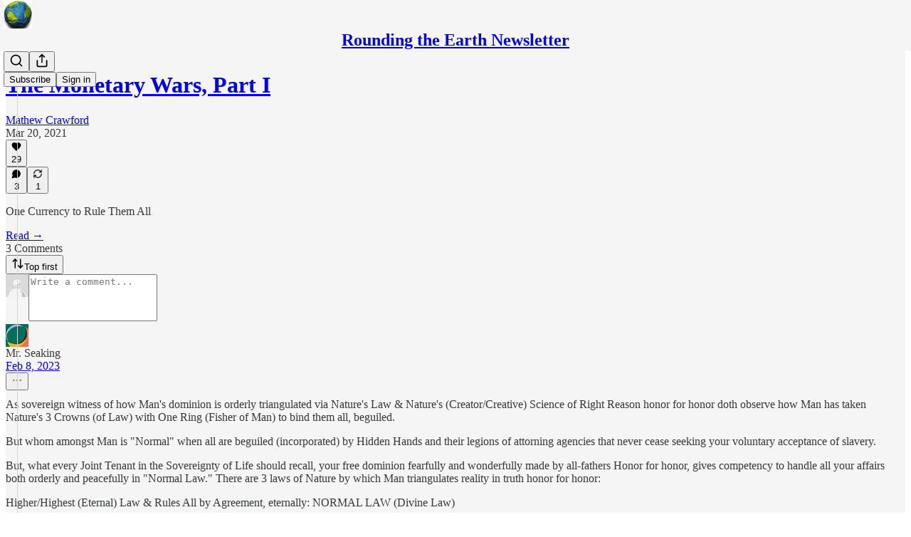

--- FILE ---
content_type: application/javascript; charset=UTF-8
request_url: https://roundingtheearth.substack.com/cdn-cgi/challenge-platform/h/b/scripts/jsd/d251aa49a8a3/main.js?
body_size: 9464
content:
window._cf_chl_opt={AKGCx8:'b'};~function(w7,Yy,Yx,YC,Yi,Yc,YW,YL,Ys,w2){w7=g,function(G,Y,wC,w6,N,z){for(wC={G:116,Y:335,N:181,z:119,F:160,h:294,j:264,l:259,o:325,V:353,b:327},w6=g,N=G();!![];)try{if(z=-parseInt(w6(wC.G))/1+-parseInt(w6(wC.Y))/2*(parseInt(w6(wC.N))/3)+-parseInt(w6(wC.z))/4+parseInt(w6(wC.F))/5+-parseInt(w6(wC.h))/6*(parseInt(w6(wC.j))/7)+-parseInt(w6(wC.l))/8*(parseInt(w6(wC.o))/9)+parseInt(w6(wC.V))/10*(parseInt(w6(wC.b))/11),Y===z)break;else N.push(N.shift())}catch(F){N.push(N.shift())}}(d,458190),Yy=this||self,Yx=Yy[w7(257)],YC=function(NF,Nz,NN,NY,NG,w8,Y,N,z,F){return NF={G:196,Y:326,N:318,z:363,F:308,h:276,j:281,l:223},Nz={G:122,Y:276,N:120,z:370,F:261,h:299,j:208,l:110,o:349,V:364,b:155,R:107,E:139,M:185,P:131,e:126,n:290,K:364,m:104,f:322,T:208,v:309,a:235,J:158,D:289,Q:158},NN={G:169,Y:352},NY={G:114,Y:227,N:188,z:354,F:226,h:125,j:150,l:220,o:362,V:302,b:332,R:156,E:267,M:154,P:220,e:253,n:229,K:352,m:289,f:120,T:370,v:261,a:370,J:261,D:342,Q:193,y:299,x:347,C:133,i:309,c:299,Z:133,U:299,A:309,W:110,L:229,X:104,s:299,H:159,O:121,k:121,S:222,B:248,I:290,d0:370,d1:342,d2:299,d3:342,d4:131,d5:365,d6:148,d7:350,d8:299,d9:290,dd:365,dg:293,dp:309,dG:347,dY:110,dw:251,dN:364,dz:207,dF:299,dh:364,dt:299,dj:299,dl:347,dV:235},NG={G:148},w8=w7,Y={'JMutC':w8(NF.G),'hpCbW':function(h,j){return h==j},'ljxat':w8(NF.Y),'YIZCs':w8(NF.N),'WwYBJ':w8(NF.z),'komGd':function(h,j,l,o,V){return h(j,l,o,V)},'PZzZi':w8(NF.F),'DcpUu':function(h,j){return h(j)},'dMLiO':function(h,j){return h!==j},'eBArp':function(h,j){return h<j},'Yihsb':function(h,j){return h<j},'hTTyW':function(h,j){return h(j)},'fmIGI':function(h,j){return j|h},'NWhqB':function(h,j){return h-j},'BJyre':function(h,j){return j==h},'DtpEE':function(h,j){return h!==j},'FZTnM':function(h,j){return h>j},'UmyGW':function(h,j){return h<<j},'rcHhq':function(h,j){return j|h},'YTBsM':function(h,j){return j==h},'ZpkGY':function(h,j){return h|j},'eTZpy':function(h,j){return h&j},'AytDz':function(h,j){return j==h},'WJgrX':function(h,j){return j==h},'FKElR':w8(NF.h),'xyXwQ':function(h,j){return h(j)},'jIfeL':function(h,j){return j!=h},'LGSpE':function(h,j){return h(j)},'xPreJ':function(h,j){return j==h},'pYvOo':function(h,j){return h*j},'Eitlz':function(h,j){return j==h},'xhJjF':function(h,j){return j!=h},'jtweY':function(h,j){return h&j},'Zfufb':function(h,j){return h+j}},N=String[w8(NF.j)],z={'h':function(h,Np,w9){return Np={G:310,Y:289},w9=w8,Y[w9(NG.G)](null,h)?'':z.g(h,6,function(j,wd){return wd=w9,Y[wd(Np.G)][wd(Np.Y)](j)})},'g':function(j,o,V,wg,A,W,L,X,R,E,M,P,K,T,J,D,Q,y,x,C,i,Z){if(wg=w8,Y[wg(NY.G)](wg(NY.Y),wg(NY.Y)))return A=j[wg(NY.N)](Y[wg(NY.z)]),A[wg(NY.F)]=Y[wg(NY.h)],A[wg(NY.j)]='-1',V[wg(NY.l)][wg(NY.o)](A),W=A[wg(NY.V)],L={},L=o(W,W,'',L),L=V(W,W[Y[wg(NY.b)]]||W[wg(NY.R)],'n.',L),L=Y[wg(NY.E)](y,W,A[Y[wg(NY.M)]],'d.',L),R[wg(NY.P)][wg(NY.e)](A),X={},X.r=L,X.e=null,X;else{if(j==null)return'';for(E={},M={},P='',K=2,T=3,J=2,D=[],Q=0,y=0,x=0;Y[wg(NY.n)](x,j[wg(NY.K)]);x+=1)if(C=j[wg(NY.m)](x),Object[wg(NY.f)][wg(NY.T)][wg(NY.v)](E,C)||(E[C]=T++,M[C]=!0),i=P+C,Object[wg(NY.f)][wg(NY.a)][wg(NY.v)](E,i))P=i;else{if(Object[wg(NY.f)][wg(NY.T)][wg(NY.J)](M,P)){if(256>P[wg(NY.D)](0)){for(R=0;Y[wg(NY.Q)](R,J);Q<<=1,y==o-1?(y=0,D[wg(NY.y)](Y[wg(NY.x)](V,Q)),Q=0):y++,R++);for(Z=P[wg(NY.D)](0),R=0;8>R;Q=Y[wg(NY.C)](Q<<1,Z&1.62),y==Y[wg(NY.i)](o,1)?(y=0,D[wg(NY.c)](V(Q)),Q=0):y++,Z>>=1,R++);}else{for(Z=1,R=0;R<J;Q=Y[wg(NY.Z)](Q<<1.98,Z),o-1==y?(y=0,D[wg(NY.U)](V(Q)),Q=0):y++,Z=0,R++);for(Z=P[wg(NY.D)](0),R=0;16>R;Q=Q<<1.85|1&Z,y==Y[wg(NY.A)](o,1)?(y=0,D[wg(NY.y)](V(Q)),Q=0):y++,Z>>=1,R++);}K--,K==0&&(K=Math[wg(NY.W)](2,J),J++),delete M[P]}else for(Z=E[P],R=0;Y[wg(NY.L)](R,J);Q=Z&1|Q<<1,Y[wg(NY.X)](y,o-1)?(y=0,D[wg(NY.s)](V(Q)),Q=0):y++,Z>>=1,R++);P=(K--,0==K&&(K=Math[wg(NY.W)](2,J),J++),E[i]=T++,String(C))}if(''!==P){if(Y[wg(NY.H)](wg(NY.O),wg(NY.k)))return W=z[wg(NY.S)],F[wg(NY.B)](+Y[wg(NY.I)](P,W.t));else{if(Object[wg(NY.f)][wg(NY.d0)][wg(NY.v)](M,P)){if(256>P[wg(NY.d1)](0)){for(R=0;R<J;Q<<=1,y==o-1?(y=0,D[wg(NY.d2)](V(Q)),Q=0):y++,R++);for(Z=P[wg(NY.d3)](0),R=0;Y[wg(NY.d4)](8,R);Q=Y[wg(NY.d5)](Q,1)|1.24&Z,Y[wg(NY.d6)](y,o-1)?(y=0,D[wg(NY.c)](V(Q)),Q=0):y++,Z>>=1,R++);}else{for(Z=1,R=0;Y[wg(NY.L)](R,J);Q=Y[wg(NY.d7)](Q<<1.83,Z),o-1==y?(y=0,D[wg(NY.d8)](Y[wg(NY.d9)](V,Q)),Q=0):y++,Z=0,R++);for(Z=P[wg(NY.d3)](0),R=0;16>R;Q=Y[wg(NY.dd)](Q,1)|1&Z,Y[wg(NY.dg)](y,Y[wg(NY.dp)](o,1))?(y=0,D[wg(NY.y)](Y[wg(NY.dG)](V,Q)),Q=0):y++,Z>>=1,R++);}K--,0==K&&(K=Math[wg(NY.dY)](2,J),J++),delete M[P]}else for(Z=E[P],R=0;R<J;Q=Y[wg(NY.dw)](Q<<1,Y[wg(NY.dN)](Z,1)),Y[wg(NY.dz)](y,o-1)?(y=0,D[wg(NY.dF)](Y[wg(NY.I)](V,Q)),Q=0):y++,Z>>=1,R++);K--,K==0&&J++}}for(Z=2,R=0;R<J;Q=Q<<1.35|Y[wg(NY.dh)](Z,1),o-1==y?(y=0,D[wg(NY.dt)](V(Q)),Q=0):y++,Z>>=1,R++);for(;;)if(Q<<=1,y==o-1){D[wg(NY.dj)](Y[wg(NY.dl)](V,Q));break}else y++;return D[wg(NY.dV)]('')}},'j':function(h,Nw,wp){return Nw={G:342},wp=w8,Y[wp(NN.G)](null,h)?'':h==''?null:z.i(h[wp(NN.Y)],32768,function(j,wG){return wG=wp,h[wG(Nw.G)](j)})},'i':function(j,o,V,wY,R,E,M,P,K,T,J,D,Q,y,x,C,Z,i){if(wY=w8,Y[wY(Nz.G)]!==wY(Nz.Y))o[wY(Nz.N)][wY(Nz.z)][wY(Nz.F)](V,y)||(R[E]=[]),M[P][wY(Nz.h)](J);else{for(R=[],E=4,M=4,P=3,K=[],D=Y[wY(Nz.j)](V,0),Q=o,y=1,T=0;3>T;R[T]=T,T+=1);for(x=0,C=Math[wY(Nz.l)](2,2),J=1;Y[wY(Nz.o)](J,C);i=Y[wY(Nz.V)](D,Q),Q>>=1,Q==0&&(Q=o,D=Y[wY(Nz.b)](V,y++)),x|=(0<i?1:0)*J,J<<=1);switch(x){case 0:for(x=0,C=Math[wY(Nz.l)](2,8),J=1;J!=C;i=Q&D,Q>>=1,Y[wY(Nz.R)](0,Q)&&(Q=o,D=V(y++)),x|=Y[wY(Nz.E)](0<i?1:0,J),J<<=1);Z=N(x);break;case 1:for(x=0,C=Math[wY(Nz.l)](2,16),J=1;C!=J;i=Q&D,Q>>=1,Y[wY(Nz.M)](0,Q)&&(Q=o,D=V(y++)),x|=Y[wY(Nz.E)](0<i?1:0,J),J<<=1);Z=N(x);break;case 2:return''}for(T=R[3]=Z,K[wY(Nz.h)](Z);;){if(Y[wY(Nz.P)](y,j))return'';for(x=0,C=Math[wY(Nz.l)](2,P),J=1;Y[wY(Nz.e)](J,C);i=D&Q,Q>>=1,Y[wY(Nz.M)](0,Q)&&(Q=o,D=Y[wY(Nz.n)](V,y++)),x|=(0<i?1:0)*J,J<<=1);switch(Z=x){case 0:for(x=0,C=Math[wY(Nz.l)](2,8),J=1;C!=J;i=Y[wY(Nz.K)](D,Q),Q>>=1,Y[wY(Nz.m)](0,Q)&&(Q=o,D=V(y++)),x|=(0<i?1:0)*J,J<<=1);R[M++]=N(x),Z=M-1,E--;break;case 1:for(x=0,C=Math[wY(Nz.l)](2,16),J=1;J!=C;i=Y[wY(Nz.f)](D,Q),Q>>=1,Q==0&&(Q=o,D=V(y++)),x|=(0<i?1:0)*J,J<<=1);R[M++]=Y[wY(Nz.T)](N,x),Z=Y[wY(Nz.v)](M,1),E--;break;case 2:return K[wY(Nz.a)]('')}if(E==0&&(E=Math[wY(Nz.l)](2,P),P++),R[Z])Z=R[Z];else if(Z===M)Z=Y[wY(Nz.J)](T,T[wY(Nz.D)](0));else return null;K[wY(Nz.h)](Z),R[M++]=Y[wY(Nz.Q)](T,Z[wY(Nz.D)](0)),E--,T=Z,0==E&&(E=Math[wY(Nz.l)](2,P),P++)}}}},F={},F[w8(NF.l)]=z.h,F}(),Yi={},Yi[w7(258)]='o',Yi[w7(239)]='s',Yi[w7(210)]='u',Yi[w7(199)]='z',Yi[w7(124)]='n',Yi[w7(250)]='I',Yi[w7(143)]='b',Yc=Yi,Yy[w7(274)]=function(G,Y,N,z,Nr,NQ,ND,wF,F,j,o,V,R,E,M){if(Nr={G:192,Y:117,N:219,z:243,F:305,h:368,j:268,l:305,o:130,V:118,b:319,R:130,E:141,M:333,P:129,e:352,n:174,K:149,m:111,f:256,T:292,v:313,a:263},NQ={G:244,Y:218,N:117,z:138,F:129,h:352,j:288,l:346},ND={G:254,Y:192,N:120,z:370,F:261,h:299,j:201},wF=w7,F={'XBNMK':function(P){return P()},'KKnns':wF(Nr.G),'nZADm':function(P,K){return P===K},'krARI':wF(Nr.Y),'cHmuA':function(P,K){return P<K},'mprOS':function(P,K){return P+K},'IAaYP':function(P,K){return K===P},'ccHrp':function(P,K){return P(K)},'wKCgk':function(P,K,T,J){return P(K,T,J)},'yCWHy':function(P,K){return P(K)},'OQZwr':function(P,K){return P+K},'AIEVn':function(P,K,T){return P(K,T)},'tgWbW':function(P,K){return P+K}},F[wF(Nr.N)](null,Y)||void 0===Y)return z;for(j=F[wF(Nr.z)](YA,Y),G[wF(Nr.F)][wF(Nr.h)]&&(j=j[wF(Nr.j)](G[wF(Nr.l)][wF(Nr.h)](Y))),j=G[wF(Nr.o)][wF(Nr.V)]&&G[wF(Nr.b)]?G[wF(Nr.R)][wF(Nr.V)](new G[(wF(Nr.b))](j)):function(P,wt,K){if(wt=wF,F[wt(NQ.G)](F[wt(NQ.Y)],wt(NQ.N))){for(P[wt(NQ.z)](),K=0;F[wt(NQ.F)](K,P[wt(NQ.h)]);P[K]===P[F[wt(NQ.j)](K,1)]?P[wt(NQ.l)](K+1,1):K+=1);return P}else z(F,P)}(j),o='nAsAaAb'.split('A'),o=o[wF(Nr.E)][wF(Nr.M)](o),V=0;F[wF(Nr.P)](V,j[wF(Nr.e)]);R=j[V],E=F[wF(Nr.n)](YU,G,Y,R),F[wF(Nr.K)](o,E)?(M='s'===E&&!G[wF(Nr.m)](Y[R]),wF(Nr.f)===F[wF(Nr.T)](N,R)?F[wF(Nr.v)](h,F[wF(Nr.a)](N,R),E):M||h(N+R,Y[R])):h(N+R,E),V++);return z;function h(P,K,wh){if(wh=wF,F[wh(ND.G)]===wh(ND.Y))Object[wh(ND.N)][wh(ND.z)][wh(ND.F)](z,K)||(z[K]=[]),z[K][wh(ND.h)](P);else if(!j){if(E=!![],!F[wh(ND.j)](M))return;P(function(J){K(E,J)})}}},YW=w7(307)[w7(338)](';'),YL=YW[w7(141)][w7(333)](YW),Yy[w7(348)]=function(Y,N,NZ,Nc,wj,z,F,h,j,l,o){for(NZ={G:212,Y:228,N:367,z:366,F:147,h:228,j:352,l:367,o:366,V:301,b:299,R:163},Nc={G:212},wj=w7,z={},z[wj(NZ.G)]=function(V,R){return V+R},z[wj(NZ.Y)]=function(V,R){return V<R},z[wj(NZ.N)]=function(V,R){return V===R},z[wj(NZ.z)]=function(V,R){return V<R},F=z,h=Object[wj(NZ.F)](N),j=0;F[wj(NZ.h)](j,h[wj(NZ.j)]);j++)if(l=h[j],F[wj(NZ.l)]('f',l)&&(l='N'),Y[l]){for(o=0;F[wj(NZ.o)](o,N[h[j]][wj(NZ.j)]);-1===Y[l][wj(NZ.V)](N[h[j]][o])&&(YL(N[h[j]][o])||Y[l][wj(NZ.b)]('o.'+N[h[j]][o])),o++);}else Y[l]=N[h[j]][wj(NZ.R)](function(V,wl){return wl=wj,F[wl(Nc.G)]('o.',V)})},Ys=null,w2=w1(),w4();function Yk(NS,wE,G){return NS={G:306,Y:186},wE=w7,G={'SdEqX':function(Y,N){return Y!==N},'Bgipz':function(Y){return Y()}},G[wE(NS.G)](G[wE(NS.Y)](YO),null)}function w5(N,z,zU,wx,F,h,j){if(zU={G:317,Y:145,N:144,z:238,F:115,h:316,j:295,l:151,o:136,V:115,b:140,R:177,E:178,M:145,P:136,e:232,n:280,K:177,m:279,f:299,T:162,v:342,a:331,J:217,D:299,Q:162},wx=w7,F={'sLixL':function(l,o){return o==l},'rSHvy':function(l,o){return l(o)},'GfIor':function(l,o){return l>o},'wkPyN':function(l,o){return l-o},'ZWicC':function(l,o){return o===l},'yLoms':wx(zU.G),'QJfDR':wx(zU.Y)},!N[wx(zU.N)])return;if(F[wx(zU.z)](z,F[wx(zU.F)]))h={},h[wx(zU.h)]=wx(zU.j),h[wx(zU.l)]=N.r,h[wx(zU.o)]=F[wx(zU.V)],Yy[wx(zU.b)][wx(zU.R)](h,'*');else if(F[wx(zU.E)]===wx(zU.M))j={},j[wx(zU.h)]=wx(zU.j),j[wx(zU.l)]=N.r,j[wx(zU.P)]=wx(zU.e),j[wx(zU.n)]=z,Yy[wx(zU.b)][wx(zU.K)](j,'*');else{for(c=0;Z<U;W<<=1,F[wx(zU.m)](L,X-1)?(s=0,H[wx(zU.f)](F[wx(zU.T)](O,k)),S=0):B++,A++);for(I=d0[wx(zU.v)](0),d1=0;F[wx(zU.a)](8,d2);d4=d5<<1.39|d6&1.72,d7==F[wx(zU.J)](d8,1)?(d9=0,dd[wx(zU.D)](F[wx(zU.Q)](dg,dp)),dG=0):dY++,dw>>=1,d3++);}}function YU(G,Y,N,Nb,wN,z,F,h,o){z=(Nb={G:258,Y:323,N:345,z:328,F:282,h:189,j:361,l:323,o:168,V:355,b:189,R:195,E:277,M:268,P:147,e:356,n:355,K:330,m:317,f:130,T:190,v:189,a:328,J:270},wN=w7,{'bYGWp':function(j,l){return j(l)},'NopIo':function(j,l){return l==j},'XyRiU':wN(Nb.G),'TERub':function(j,l){return l===j},'DkqxM':wN(Nb.Y),'AOxGD':wN(Nb.N),'OXuqG':function(j,l,o){return j(l,o)}});try{F=Y[N]}catch(j){return'i'}if(F==null)return F===void 0?'u':'x';if(z[wN(Nb.z)](z[wN(Nb.F)],typeof F)){if(z[wN(Nb.h)](z[wN(Nb.j)],wN(Nb.l)))try{if(wN(Nb.o)==typeof F[wN(Nb.V)]){if(z[wN(Nb.b)](z[wN(Nb.R)],wN(Nb.E))){for(o=[];null!==j;o=o[wN(Nb.M)](l[wN(Nb.P)](o)),V=G[wN(Nb.e)](R));return o}else return F[wN(Nb.n)](function(){}),'p'}}catch(o){}else z[wN(Nb.K)](Y,wN(Nb.m))}return G[wN(Nb.f)][wN(Nb.T)](F)?'a':F===G[wN(Nb.f)]?'D':F===!0?'T':z[wN(Nb.v)](!1,F)?'F':(h=typeof F,z[wN(Nb.a)](wN(Nb.o),h)?z[wN(Nb.J)](YZ,G,F)?'N':'f':Yc[h]||'?')}function w1(zh,wv){return zh={G:123,Y:123},wv=w7,crypto&&crypto[wv(zh.G)]?crypto[wv(zh.Y)]():''}function w0(G,Y,zF,zz,zN,zY,wm,N,z,F,h){zF={G:260,Y:211,N:236,z:317,F:194,h:202,j:222,l:216,o:113,V:312,b:187,R:255,E:271,M:291,P:262,e:144,n:221,K:175,m:164,f:300,T:337,v:269,a:269,J:108,D:108,Q:137,y:223,x:215},zz={G:206},zN={G:157,Y:103,N:329,z:241,F:321,h:245,j:236,l:198,o:360,V:329,b:340,R:182,E:273,M:211,P:329},zY={G:112,Y:260,N:179,z:221},wm=w7,N={'XAANZ':function(j,l){return j===l},'gkvuj':wm(zF.G),'QVdlI':wm(zF.Y),'bmCqV':function(j,l){return j>=l},'xvaFs':function(j,l){return j<l},'TlcKU':function(j,l){return l!==j},'NEziI':wm(zF.N),'Pyueo':function(j,l){return j(l)},'yyxPE':wm(zF.z),'hbjgA':function(j,l){return j+l},'PullE':wm(zF.F),'YVaAr':wm(zF.h),'Qgheu':function(j){return j()}},z=Yy[wm(zF.j)],console[wm(zF.l)](Yy[wm(zF.o)]),F=new Yy[(wm(zF.V))](),F[wm(zF.b)](wm(zF.R),wm(zF.E)+Yy[wm(zF.o)][wm(zF.M)]+N[wm(zF.P)]+z.r),z[wm(zF.e)]&&(F[wm(zF.n)]=5e3,F[wm(zF.K)]=function(wu,l){(wu=wm,N[wu(zY.G)](wu(zY.Y),N[wu(zY.N)]))?Y(wu(zY.z)):(l=M&E,P>>=1,e==0&&(n=K,m=f(T++)),v|=a*(0<l?1:0),J<<=1)}),F[wm(zF.m)]=function(wf,j){wf=wm,j={'rgnIF':function(l,o){return l(o)},'NUazv':N[wf(zN.G)]},N[wf(zN.Y)](F[wf(zN.N)],200)&&N[wf(zN.z)](F[wf(zN.N)],300)?N[wf(zN.F)](N[wf(zN.h)],wf(zN.j))?j[wf(zN.l)](N,j[wf(zN.o)]+z[wf(zN.V)]):N[wf(zN.b)](Y,N[wf(zN.R)]):Y(N[wf(zN.E)](wf(zN.M),F[wf(zN.P)]))},F[wm(zF.f)]=function(wT){wT=wm,Y(N[wT(zz.G)])},h={'t':N[wm(zF.T)](YB),'lhr':Yx[wm(zF.v)]&&Yx[wm(zF.a)][wm(zF.J)]?Yx[wm(zF.a)][wm(zF.D)]:'','api':z[wm(zF.e)]?!![]:![],'c':Yk(),'payload':G},F[wm(zF.Q)](YC[wm(zF.y)](JSON[wm(zF.x)](h)))}function YO(NO,wR,Y,N,z,F,h,j){for(NO={G:315,Y:237,N:266,z:124,F:296,h:338,j:266,l:222},wR=w7,Y={},Y[wR(NO.G)]=wR(NO.Y),Y[wR(NO.N)]=wR(NO.z),Y[wR(NO.F)]=function(l,o){return l<o},N=Y,z=N[wR(NO.G)][wR(NO.h)]('|'),F=0;!![];){switch(z[F++]){case'0':if(typeof j!==N[wR(NO.j)]||N[wR(NO.F)](j,30))return null;continue;case'1':if(!h)return null;continue;case'2':h=Yy[wR(NO.l)];continue;case'3':j=h.i;continue;case'4':return j}break}}function YH(G,Ns,NX,wV,Y,N){Ns={G:168,Y:304,N:183},NX={G:246,Y:240},wV=w7,Y={'YVRAr':wV(Ns.G),'xkybB':function(z,F){return z(F)},'dtnTm':function(z,F,h){return z(F,h)}},N=YX(),w0(N.r,function(z,wb){wb=wV,typeof G===Y[wb(NX.G)]&&Y[wb(NX.Y)](G,z),Yq()}),N.e&&Y[wV(Ns.Y)](w3,wV(Ns.N),N.e)}function Yq(z2,z1,wM,G,Y,z){if(z2={G:197,Y:339,N:311,z:197,F:138,h:351,j:352,l:346},z1={G:184},wM=w7,G={'iFqAn':function(N,z){return N<z},'IPPzW':function(N){return N()},'JzFUI':function(N,z){return z===N},'ivfki':wM(z2.G)},Y=YO(),G[wM(z2.Y)](Y,null)){if(G[wM(z2.N)]!==wM(z2.z)){for(j[wM(z2.F)](),z=0;G[wM(z2.h)](z,l[wM(z2.j)]);V[z+1]===o[z]?b[wM(z2.l)](z+1,1):z+=1);return R}else return}Ys=(Ys&&clearTimeout(Ys),setTimeout(function(wP){wP=wM,G[wP(z1.G)](YH)},Y*1e3))}function w4(zy,zr,zD,za,wJ,G,Y,N,z,F){if(zy={G:152,Y:283,N:203,z:146,F:272,h:222,j:285,l:234,o:205,V:109,b:170,R:170},zr={G:234,Y:127,N:285,z:284,F:171,h:278,j:225,l:299,o:342,V:231,b:242,R:170,E:233},zD={G:166,Y:255,N:271,z:173,F:359,h:176,j:371,l:242,o:153,V:168,b:355,R:355},za={G:341,Y:265,N:214,z:334,F:338,h:303,j:113,l:298,o:298,V:209,b:135,R:287,E:134,M:204,P:200,e:316,n:191,K:137,m:223,f:187,T:275,v:175,a:312,J:221,D:165,Q:224,y:113,x:291,C:180,i:358,c:222},wJ=w7,G={'eqqNO':function(h,j){return h===j},'ypyyv':wJ(zy.G),'HiBZl':wJ(zy.Y),'ClGFK':function(h,j){return h+j},'ISuyJ':function(h,j){return j!==h},'CbJhE':wJ(zy.N),'fmmUi':function(h,j){return h(j)},'rshWJ':function(h,j){return j==h},'ESkZI':function(h,j){return h-j},'ZmLah':function(h){return h()},'Rtqut':function(h,j){return h!==j},'kGFUW':wJ(zy.z),'ISljx':function(h){return h()},'teNLa':wJ(zy.F)},Y=Yy[wJ(zy.h)],!Y)return;if(!YI())return;(N=![],z=function(zf,wD,h){if(zf={G:343},wD=wJ,h={'XGpCW':G[wD(zD.G)],'EcEEC':wD(zD.Y),'qpGDR':function(j,l,wQ){return wQ=wD,G[wQ(zf.G)](j,l)},'ofyfa':wD(zD.N),'PlCkx':wD(zD.z),'RNWkL':function(j,l){return j==l}},!N){if(G[wD(zD.F)](wD(zD.h),G[wD(zD.j)])){if(N=!![],!YI())return;G[wD(zD.l)](YH,function(j,wr,o,V,b,R,E,M,P,e){if(wr=wD,G[wr(za.G)](wr(za.Y),G[wr(za.N)])){for(o=h[wr(za.z)][wr(za.F)]('|'),V=0;!![];){switch(o[V++]){case'0':R=(b={},b[wr(za.h)]=M[wr(za.j)][wr(za.h)],b[wr(za.l)]=P[wr(za.j)][wr(za.o)],b[wr(za.V)]=e[wr(za.j)][wr(za.V)],b[wr(za.b)]=n[wr(za.j)][wr(za.R)],b[wr(za.E)]=K,b);continue;case'1':E={},E[wr(za.M)]=f,E[wr(za.P)]=R,E[wr(za.e)]=wr(za.n),M[wr(za.K)](m[wr(za.m)](E));continue;case'2':M[wr(za.f)](h[wr(za.T)],P);continue;case'3':M[wr(za.v)]=function(){};continue;case'4':M=new E[(wr(za.a))]();continue;case'5':M[wr(za.J)]=2500;continue;case'6':P=h[wr(za.D)](h[wr(za.Q)]+R[wr(za.y)][wr(za.x)]+wr(za.C),e.r)+h[wr(za.i)];continue;case'7':e=b[wr(za.c)];continue}break}}else w5(Y,j)})}else if(h[wD(zD.o)](wD(zD.V),typeof N[wD(zD.b)]))return F[wD(zD.R)](function(){}),'p'}},Yx[wJ(zy.j)]!==wJ(zy.z))?G[wJ(zy.l)](z):Yy[wJ(zy.o)]?Yx[wJ(zy.o)](G[wJ(zy.V)],z):(F=Yx[wJ(zy.b)]||function(){},Yx[wJ(zy.R)]=function(wy,j){if(wy=wJ,G[wy(zr.G)](F),G[wy(zr.Y)](Yx[wy(zr.N)],G[wy(zr.z)])){if(wy(zr.F)===wy(zr.h)){for(x=0;C<i;Z<<=1,G[wy(zr.j)](U,A-1)?(W=0,L[wy(zr.l)](X(s)),H=0):O++,c++);for(j=k[wy(zr.o)](0),S=0;8>B;d0=d1<<1|j&1.23,d2==G[wy(zr.V)](d3,1)?(d4=0,d5[wy(zr.l)](G[wy(zr.b)](d6,d7)),d8=0):d9++,j>>=1,I++);}else Yx[wy(zr.R)]=F,G[wy(zr.E)](z)}})}function g(p,G,Y,w){return p=p-103,Y=d(),w=Y[p],w}function d(zA){return zA='AOxGD,Wc$HDK9u+i0Rw-vVkTEyngSJMfOXa4r63QzYGel7xIt1bN2ZohPsAq8dUCm5jLpBF,pWfxA,rgnIF,symbol,chctx,XBNMK,/jsd/oneshot/d251aa49a8a3/0.861225907290265:1768597821:EFWKYI3j1ZUcWtE6nf8i-yGZ4M25prnL3aIuRIaYRlk/,lurAn,errorInfoObject,addEventListener,PullE,AytDz,xyXwQ,LRmiB4,undefined,http-code:,cbTQo,[native code],ypyyv,stringify,log,wkPyN,krARI,IAaYP,body,timeout,__CF$cv$params,pMhr,ofyfa,rshWJ,style,CScLX,OgLxA,eBArp,qmcTA,ESkZI,error,ISljx,ZmLah,join,ZoiXp,2|1|3|0|4,ZWicC,string,xkybB,xvaFs,fmmUi,ccHrp,nZADm,NEziI,YVRAr,ieWdz,floor,TYlZ6,bigint,ZpkGY,DXsnp,removeChild,KKnns,POST,d.cookie,document,object,2766768IBNSlL,UBfZM,call,YVaAr,tgWbW,7WzfSjH,JWbgk,IleAH,komGd,concat,location,OXuqG,/cdn-cgi/challenge-platform/h/,DOMContentLoaded,hbjgA,pRIb1,EcEEC,sZmXX,ZgXCs,DiFkt,sLixL,detail,fromCharCode,XyRiU,7|6|4|2|5|3|0|1,kGFUW,readyState,FClZw,aUjz8,mprOS,charAt,DcpUu,AKGCx8,OQZwr,YTBsM,3979566IFgaAD,cloudflare-invisible,QIJzq,smcFN,SSTpq3,push,onerror,indexOf,contentWindow,CnwA5,dtnTm,Object,SdEqX,_cf_chl_opt;JJgc4;PJAn2;kJOnV9;IWJi4;OHeaY1;DqMg0;FKmRv9;LpvFx1;cAdz2;PqBHf2;nFZCC5;ddwW5;pRIb1;rxvNi8;RrrrA2;erHi9,contentDocument,NWhqB,JMutC,ivfki,XMLHttpRequest,AIEVn,nMhgt,xmRZC,source,success,display: none,Set,ELUCH,TlcKU,jtweY,WSqde,Function,9DYWuTO,iframe,1687191YjpLUq,NopIo,status,bYGWp,GfIor,WwYBJ,bind,XGpCW,43236OkLzLk,random,Qgheu,split,JzFUI,Pyueo,eqqNO,charCodeAt,ClGFK,PTJpX,EFrqd,splice,hTTyW,rxvNi8,jIfeL,rcHhq,iFqAn,length,170BhzOpt,ljxat,catch,getPrototypeOf,wgkgk,PlCkx,ISuyJ,NUazv,DkqxM,appendChild,clientInformation,eTZpy,UmyGW,MMJEo,qVXFI,getOwnPropertyNames,4|5|1|2|3|10|7|0|6|9|8,hasOwnProperty,CbJhE,LJYfu,bmCqV,BJyre,toString,RCYqh,xPreJ,href,teNLa,pow,isNaN,XAANZ,_cf_chl_opt,dMLiO,yLoms,259578dBnTVU,alNYs,from,3169880eFPsEd,prototype,oFllT,FKElR,randomUUID,number,YIZCs,xhJjF,Rtqut,AdeF3,cHmuA,Array,FZTnM,uXyKm,fmIGI,JBxy9,pkLOA2,event,send,sort,pYvOo,parent,includes,OsGJO,boolean,api,nVshW,loading,keys,hpCbW,yCWHy,tabIndex,sid,KwXID,RNWkL,PZzZi,LGSpE,navigator,QVdlI,Zfufb,DtpEE,3774850peMnVi,MvNdd,rSHvy,map,onload,qpGDR,HiBZl,now,function,WJgrX,onreadystatechange,ifwtg,dPiHz,/invisible/jsd,wKCgk,ontimeout,CmOlC,postMessage,QJfDR,gkvuj,/b/ov1/0.861225907290265:1768597821:EFWKYI3j1ZUcWtE6nf8i-yGZ4M25prnL3aIuRIaYRlk/,117ULTzSd,yyxPE,error on cf_chl_props,IPPzW,Eitlz,Bgipz,open,createElement,TERub,isArray,jsd,Dkldf,Yihsb,xhr-error'.split(','),d=function(){return zA},d()}function YX(NA,wo,N,z,F,h,j,l,o,V){N=(NA={G:369,Y:363,N:156,z:252,F:338,h:161,j:132,l:150,o:220,V:362,b:302,R:188,E:326,M:226,P:318,e:308,n:286,K:220,m:253},wo=w7,{'DXsnp':wo(NA.G),'MvNdd':wo(NA.Y),'uXyKm':wo(NA.N),'FClZw':function(b,R,E,M,P){return b(R,E,M,P)}});try{for(z=N[wo(NA.z)][wo(NA.F)]('|'),F=0;!![];){switch(z[F++]){case'0':o=pRIb1(h,h[N[wo(NA.h)]]||h[N[wo(NA.j)]],'n.',o);continue;case'1':j[wo(NA.l)]='-1';continue;case'2':Yx[wo(NA.o)][wo(NA.V)](j);continue;case'3':h=j[wo(NA.b)];continue;case'4':j=Yx[wo(NA.R)](wo(NA.E));continue;case'5':j[wo(NA.M)]=wo(NA.P);continue;case'6':o=pRIb1(h,j[wo(NA.e)],'d.',o);continue;case'7':o=N[wo(NA.n)](pRIb1,h,h,'',o);continue;case'8':return l={},l.r=o,l.e=null,l;case'9':Yx[wo(NA.K)][wo(NA.m)](j);continue;case'10':o={};continue}break}}catch(b){return V={},V.r={},V.e=b,V}}function w3(F,h,zb,wa,j,l,o,V,b,R,E,M,P,n){if(zb={G:297,Y:230,N:372,z:106,F:142,h:271,j:172,l:255,o:357,V:191,b:128,R:249,E:222,M:297,P:230,e:372,n:106,K:113,m:291,f:180,T:173,v:312,a:187,J:172,D:221,Q:175,y:303,x:303,C:298,i:113,c:298,Z:209,U:135,A:113,W:287,L:134,X:204,s:200,H:316,O:137,k:223},wa=w7,j={},j[wa(zb.G)]=function(K,m){return K+m},j[wa(zb.Y)]=function(K,m){return K+m},j[wa(zb.N)]=function(K,m){return K+m},j[wa(zb.z)]=function(K,m){return K+m},j[wa(zb.F)]=wa(zb.h),j[wa(zb.j)]=wa(zb.l),j[wa(zb.o)]=wa(zb.V),l=j,!YS(0))return![];V=(o={},o[wa(zb.b)]=F,o[wa(zb.R)]=h,o);try{b=Yy[wa(zb.E)],R=l[wa(zb.M)](l[wa(zb.P)](l[wa(zb.e)](l[wa(zb.n)](l[wa(zb.F)],Yy[wa(zb.K)][wa(zb.m)]),wa(zb.f)),b.r),wa(zb.T)),E=new Yy[(wa(zb.v))](),E[wa(zb.a)](l[wa(zb.J)],R),E[wa(zb.D)]=2500,E[wa(zb.Q)]=function(){},M={},M[wa(zb.y)]=Yy[wa(zb.K)][wa(zb.x)],M[wa(zb.C)]=Yy[wa(zb.i)][wa(zb.c)],M[wa(zb.Z)]=Yy[wa(zb.K)][wa(zb.Z)],M[wa(zb.U)]=Yy[wa(zb.A)][wa(zb.W)],M[wa(zb.L)]=w2,P=M,n={},n[wa(zb.X)]=V,n[wa(zb.s)]=P,n[wa(zb.H)]=l[wa(zb.o)],E[wa(zb.O)](YC[wa(zb.k)](n))}catch(K){}}function YS(G,z3,we){return z3={G:336},we=w7,Math[we(z3.G)]()<G}function YA(Y,NE,wz,N,z,F){for(NE={G:314,Y:314,N:268,z:147,F:356},wz=w7,N={},N[wz(NE.G)]=function(h,j){return h!==j},z=N,F=[];z[wz(NE.Y)](null,Y);F=F[wz(NE.N)](Object[wz(NE.z)](Y)),Y=Object[wz(NE.F)](Y));return F}function YB(z4,wn,G){return z4={G:222,Y:248},wn=w7,G=Yy[wn(z4.G)],Math[wn(z4.Y)](+atob(G.t))}function YI(z6,wK,Y,N,z,F,h){if(z6={G:247,Y:248,N:167,z:247,F:344,h:344},wK=w7,Y={},Y[wK(z6.G)]=function(j,l){return j>l},N=Y,z=3600,F=YB(),h=Math[wK(z6.Y)](Date[wK(z6.N)]()/1e3),N[wK(z6.z)](h-F,z)){if(wK(z6.F)!==wK(z6.h))Y();else return![]}return!![]}function YZ(Y,N,Nh,ww,z,F){return Nh={G:320,Y:213,N:324,z:324,F:120,h:105,j:261,l:301},ww=w7,z={},z[ww(Nh.G)]=ww(Nh.Y),F=z,N instanceof Y[ww(Nh.N)]&&0<Y[ww(Nh.z)][ww(Nh.F)][ww(Nh.h)][ww(Nh.j)](N)[ww(Nh.l)](F[ww(Nh.G)])}}()